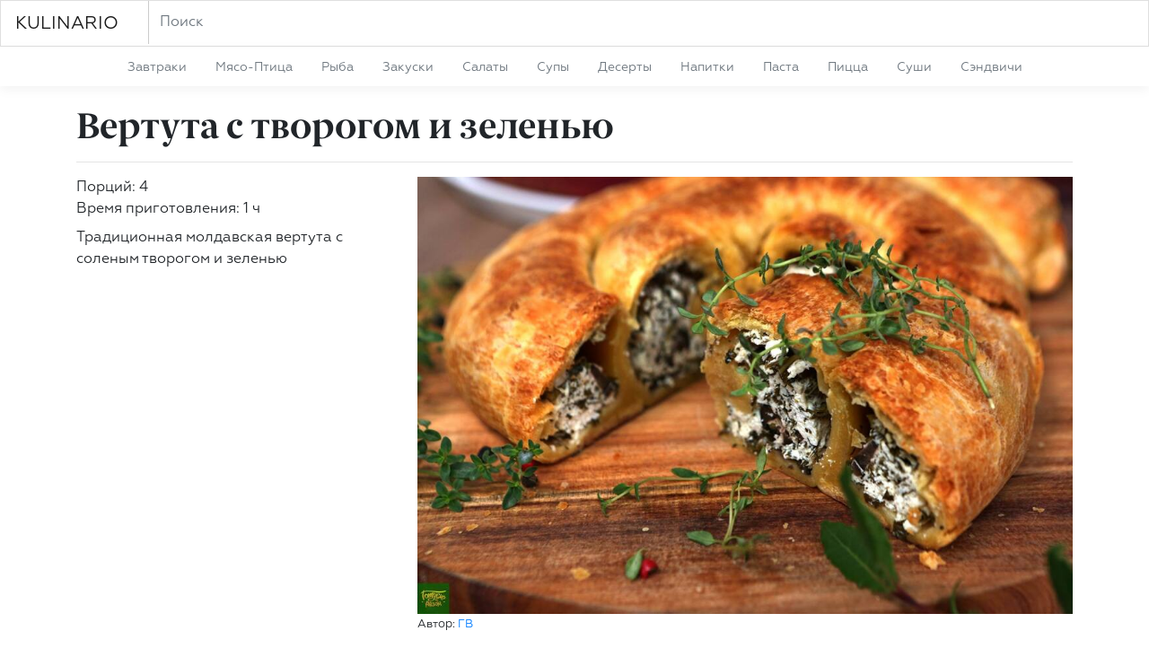

--- FILE ---
content_type: text/html
request_url: https://kulinario.me/r/2144
body_size: 9268
content:
<!DOCTYPE html>
<html lang='ru'>
<head>
<title>Вертута с творогом и зеленью рецепт - ГВ. Кулинарио</title>
<meta name="description" content="Традиционная молдавская вертута с соленым творогом и зеленью" />
<meta charset='utf-8'>
<meta content='width=device-width, initial-scale=1, shrink-to-fit=no' name='viewport'>
<meta content='ie=edge' http-equiv='x-ua-compatible'>
<meta content='website' property='og:type'>
<meta content='https://kulinario.me/r/2144' property='og:url'>
<meta content='Вертута с творогом и зеленью' property='og:title'>
<meta content='Традиционная молдавская вертута с соленым творогом и зеленью' property='og:description'>
<meta content='https://kulinario.me/images/2144.jpg' property='og:image'>
<link crossorigin='anonymous' href='https://stackpath.bootstrapcdn.com/bootstrap/4.4.1/css/bootstrap.min.css' integrity='sha384-Vkoo8x4CGsO3+Hhxv8T/Q5PaXtkKtu6ug5TOeNV6gBiFeWPGFN9MuhOf23Q9Ifjh' rel='stylesheet'>
<link as='font' crossorigin='anonymous' href='/fonts/09.woff' rel='preload' type='font/woff'>
<link as='font' crossorigin='anonymous' href='/fonts/Geometria.woff' rel='preload' type='font/woff'>
<link href='//google-analytics.com/' rel='dns-prefetch'>
<link href='https://kulinario.me/r/2144' rel='canonical'>
<link href='https://kulinario.me/r/2144' hreflang='x-default' rel='alternate'>
<link href='https://kulinario.me/r/2144' hreflang='ru' rel='alternate'>
<link href='https://kulinario.me/uk/r/2144' hreflang='uk' rel='alternate'>
<link href='https://kulinario.me/en/r/2144' hreflang='en' rel='alternate'>
<link rel="stylesheet" href="/assets/application-93f61e81b96223178999c5634db7c4a32d0479318bed8f1e6e6fddad0ddb8465.css" media="all" data-turbolinks-track="reload" />
<script src="/assets/application-20970e5bcbfa9dfe3b26f7a240b1df35688e7a7c8400f50ea2652067842b2dec.js" data-turbolinks-track="reload"></script>
<meta content='29859251dcde39c28a95224aab75f899' name='p:domain_verify'>
<!-- Google tag (gtag.js) -->
<script async src="https://www.googletagmanager.com/gtag/js?id=G-E6L224CBBJ"></script>
<script>
  window.dataLayer = window.dataLayer || [];
  function gtag(){dataLayer.push(arguments);}
  gtag('js', new Date());

  gtag('config', 'G-E6L224CBBJ');
</script>

<script type="text/javascript">
    (function(c,l,a,r,i,t,y){
        c[a]=c[a]||function(){(c[a].q=c[a].q||[]).push(arguments)};
        t=l.createElement(r);t.async=1;t.src="https://www.clarity.ms/tag/"+i;
        y=l.getElementsByTagName(r)[0];y.parentNode.insertBefore(t,y);
    })(window, document, "clarity", "script", "h2pnvcksoq");
</script>

<!-- Yandex.Metrika counter -->
<script type="text/javascript" >
   (function(m,e,t,r,i,k,a){m[i]=m[i]||function(){(m[i].a=m[i].a||[]).push(arguments)};
   m[i].l=1*new Date();k=e.createElement(t),a=e.getElementsByTagName(t)[0],k.async=1,k.src=r,a.parentNode.insertBefore(k,a)})
   (window, document, "script", "https://cdn.jsdelivr.net/npm/yandex-metrica-watch/tag.js", "ym");

   ym(41369029, "init", {
        clickmap:true,
        trackLinks:true,
        accurateTrackBounce:true,
        trackHash:true
   });
</script>
<noscript><div><img src="https://mc.yandex.ru/watch/41369029" style="position:absolute; left:-9999px;" alt="" /></div></noscript>
<!-- /Yandex.Metrika counter -->

</head>
<body class='recipes show'>
<nav class='navbar navbar-toggleable-md navbar-light bg-white'>
<a class='navbar-brand mb-0' href='/'>KULINARIO</a>
<form _lpchecked='1' action='/ru/s' class='form-inline search'>
<input class='form-control mr-2' name='q' placeholder='Поиск' type='text' value=''>
</form>
<div class='collapse navbar-collapse' id='navbarCollapse'>
<ul class='navbar-nav mr-auto'></ul>
<span class='navbar-text'><a class="what_to_cook" href="/рецепты/пасха">пасха</a></span>
</div>
</nav>
<div class='nav-scroller bg-white box-shadow'>
<nav class='nav nav-underline justify-content-md-center text-capitalize'>
<a class='nav-link' href='/рецепты/завтраки'>
завтраки
</a>
<a class='nav-link' href='/рецепты/мясо-птица'>
мясо-птица
</a>
<a class='nav-link' href='/рецепты/рыба'>
рыба
</a>
<a class='nav-link' href='/рецепты/закуски'>
закуски
</a>
<a class='nav-link' href='/рецепты/салаты'>
салаты
</a>
<a class='nav-link' href='/рецепты/супы'>
супы
</a>
<a class='nav-link' href='/рецепты/десерты'>
десерты
</a>
<a class='nav-link' href='/рецепты/напитки'>
напитки
</a>
<a class='nav-link' href='/рецепты/паста'>
паста
</a>
<a class='nav-link' href='/рецепты/пицца'>
пицца
</a>
<a class='nav-link' href='/рецепты/суши'>
суши
</a>
<a class='nav-link' href='/рецепты/сэндвичи'>
сэндвичи
</a>
</nav>
</div>
<div class='container mb-2'>
<div class='recipe' itemscope_='' itemtype_='https://schema.org/Recipe'>
<meta content='2018-09-09' itemprop='datePublished'>
<meta content='PT15M' itemprop='prepTime'>
<meta content='PT45M' itemprop='cookTime'>
<meta content='PT60M' itemprop='totalTime'>
<link href='https://kulinario.me/images/2144.jpg' itemprop='resultPhoto'>
<h1 itemprop='name'>Вертута с творогом и зеленью</h1>
<hr class='mb-3'>
<div class='row'>
<div class='col-md-8 order-md-2 mb-2'>
<img alt='Вертута с творогом и зеленью' itemprop='image' loading='lazy' onerror='this.src=&#39;/img/no_image.jpg&#39;' sizes='(min-width: 1200px) 730px' src='https://kulinario.me/images/2144.jpg' srcset='https://kulinario.me/images/1000/2144.jpg 1000w, https://kulinario.me/images/2144.jpg 2x' style='max-width: 100%; width: 100%;'>
<div class='small'>
Автор:
<span itemprop='author'><a href="/u/gv">ГВ</a></span>
</div>
</div>
<div class='col-md-4 order-md-1 mb-2'>
<div class='servings'>Порций: 4</div>
<div class='total_time'>Время приготовления: 1 ч</div>
<div class='description mt-2' itemprop='description'>
<p>Традиционная молдавская вертута с соленым творогом и зеленью</p>
</div>
</div>
</div>
<div class='row recipe-metadata' style='border-bottom: 1px solid #ccc; border-top: 2px solid #000; margin: 30px 0 30px; padding: 15px 0;'>
<div class='col-sm-6 col-lg-9 tags' style='padding-left: 0;'>
<a style="color: #e33d26;" href="/cuisine/moldovan-cuisine">молдавская кухня</a>
<a style="color: #e33d26;" href="/tag/%D0%B2%D1%8B%D0%BF%D0%B5%D1%87%D0%BA%D0%B0">выпечка</a>
<a style="color: #e33d26;" href="/tag/%D0%B2%D0%B5%D1%80%D1%82%D1%83%D1%82%D0%B0">вертута</a>
<a style="color: #e33d26;" href="/tag/%D1%82%D0%B2%D0%BE%D1%80%D0%BE%D0%B3">творог</a>
<a style="color: #e33d26;" href="/tag/%D0%B7%D0%B5%D0%BB%D0%B5%D0%BD%D1%8C">зелень</a>
<a style="color: #e33d26;" href="/tag/%D0%BC%D0%B0%D1%81%D0%BB%D0%B8%D0%BD%D1%8B">маслины</a>
<a style="color: #e33d26;" href="/tag/%D0%B2%D1%8B%D1%82%D1%8F%D0%B6%D0%BD%D0%BE%D0%B5-%D1%82%D0%B5%D1%81%D1%82%D0%BE">вытяжное тесто</a>
</div>
<div class='col-sm-6 col-lg-3' style='padding-right: 0;'>
<div class='float-right'>
Оценок: 39
<span class='rating'>
<span class='active'>☆</span>
<span class='active'>☆</span>
<span class='active'>☆</span>
<span class='active'>☆</span>
<span class='active'>☆</span>
</span>
</div>
</div>
</div>
<div class='row'>
<div class='col-md-12'>
<div class='ad' style='margin-bottom: 30px;'><script async src="//pagead2.googlesyndication.com/pagead/js/adsbygoogle.js"></script>
<!-- responsive -->
<ins class="adsbygoogle"
     style="display:block"
     data-ad-client="ca-pub-2579737183980573"
     data-ad-slot="9103698648"
     data-ad-format="auto"></ins>
<script>
(adsbygoogle = window.adsbygoogle || []).push({});
</script>
</div>
</div>
</div>
<div class='row'>
<div class='col-md-4 mb-2'>
<h4>Ингредиенты</h4>
<br>
<table class='table table-sm table-hover'>
<tr>
<td itemprop='recipeIngredient'>
<span class='name float-left'>жирный творог </span>
<span class='amount float-right'> 600 г
</span>
</td>
</tr>
<tr>
<td itemprop='recipeIngredient'>
<span class='name float-left'>сметана </span>
<span class='amount float-right'> 100 г
</span>
</td>
</tr>
<tr>
<td itemprop='recipeIngredient'>
<span class='name float-left'>зелень (базилик, петрушка, укроп и зеленый лук) </span>
<span class='amount float-right'> 100 г
</span>
</td>
</tr>
<tr>
<td itemprop='recipeIngredient'>
<span class='name float-left'>маслины (без косточек) </span>
<span class='amount float-right'> 160 г
</span>
</td>
</tr>
<tr>
<td itemprop='recipeIngredient'>
<span class='name float-left'>вытяжное тесто </span>
<span class='amount float-right'> 300 г
</span>
</td>
</tr>
<tr>
<td itemprop='recipeIngredient'>
<span class='name float-left'>растительное масло </span>
<span class='amount float-right'> 20 мл
</span>
</td>
</tr>
<tr>
<td itemprop='recipeIngredient'>
<span class='name float-left'>соль </span>
<span class='amount float-right'> по вкусу
</span>
</td>
</tr>
<tr>
<td itemprop='recipeIngredient'>
<span class='name float-left'>черный молотый перец </span>
<span class='amount float-right'> по вкусу</span>
</td>
</tr>
</table>
</div>
<div class='col-md-8 mb-2'>
<h4>Приготовление</h4>
<br>
<div style='false'>
<p>
<strong>Шаг 1</strong>
</p>
<p itemprop='recipeInstructions'>Приготовьте начинку. Перебейте блендером творог со сметаной до однородности. Добавьте измельченные маслины и зелень. Посолите, поперчите и перемешайте. 
</p>
<p>
<strong>Шаг 2</strong>
</p>
<p itemprop='recipeInstructions'>Немного раскатайте тесто, затем растяните его руками в прямоугольную форму. Распределите начинку по длинному краю теста и закрутите в 2-3 оборота. Лишнее тесто обрежьте, края подверните вовнутрь. Затем скрутите рулет «улиткой», переложите на противень, застеленный пергаментом, и смажьте растительным маслом.
</p>
<p>
<strong>Шаг 3</strong>
</p>
<p itemprop='recipeInstructions'>Выпекайте вертуту при температуре 175 градусов 45 минут. Подавайте к столу теплой. Приятного аппетита.</p>
</div>
</div>
</div>
</div>
<script type="application/ld+json">
{
  "@context": "https://schema.org",
  "@type": "Recipe",
  "name": "Вертута с творогом и зеленью",
  "author": {
    "@type": "Person",
    "name": "ГВ"
  },
  "image": "https://kulinario.me/images/2144.jpg",
  "description": "Традиционная молдавская вертута с соленым творогом и зеленью",
  "aggregateRating": {
    "@type": "AggregateRating",
    "ratingValue": "5.0",
    "ratingCount": "39",
    "bestRating": "5",
    "worstRating": "1"
  },
  "prepTime": "PT15M",
  "cookTime": "PT45M",
  "totalTime": "PT60M",
  "recipeYield": "",
  "recipeIngredient": ["жирный творог — 600 г\r", "сметана — 100 г\r", "зелень (базилик, петрушка, укроп и зеленый лук) — 100 г\r", "маслины (без косточек) — 160 г\r", "вытяжное тесто — 300 г\r", "растительное масло — 20 мл\r", "соль — по вкусу\r", "черный молотый перец — по вкусу"],
  "recipeInstructions": ["Приготовьте начинку. Перебейте блендером творог со сметаной до однородности. Добавьте измельченные маслины и зелень. Посолите, поперчите и перемешайте.", "Немного раскатайте тесто, затем растяните его руками в прямоугольную форму. Распределите начинку по длинному краю теста и закрутите в 2-3 оборота. Лишнее тесто обрежьте, края подверните вовнутрь. Затем скрутите рулет «улиткой», переложите на противень, застеленный пергаментом, и смажьте растительным маслом.", "Выпекайте вертуту при температуре 175 градусов 45 минут. Подавайте к столу теплой. Приятного аппетита."],
  "keywords": "выпечка, вертута, творог, зелень, маслины, вытяжное тесто",
  "recipeCuisine": "молдавская кухня",
  "video": "",
  "dateCreated": "2020-05-03 20:50:19 UTC",
  "dateModified": "2025-10-20 09:28:53 UTC",
  "datePublished": "2018-09-09",
  "recipeCategory": "рецепты"
}
</script>


</div>
<div class='album' style='background: rgb(242, 243, 239);'>
<div class='container'>
<div class='row'>
<div class='col-md-12'>
<br>
<div class='row row-cols-2 row-cols-md-4'>
<div class='col p-2'>
<div class='card h-100'>
<a href='/r/2587'>
<img alt='Шоколадные блины из творога' class='card-img-top' loading='lazy' onerror='this.src=&#39;/img/no_image.jpg&#39;' src='https://kulinario.me/images/300/2587.jpg' style='width: 100%;'>
<!-- ".center-cropped{style: \"background-image: url('#{recipe_image(r)}');\"}" -->
</a>
<div class='card-body'>
<h4 class='card-title' style='font-family: &quot;Roboto&quot;, &quot;Helvetica Neue&quot;, Helvetica, Arial, sans-serif; font-size: 14px; font-weight: 800;'>
<a href='/r/2587'>Шоколадные блины из творога</a>
</h4>
<p class='card-text small'>
ГВ
</p>
<span style='position: absolute; bottom: 0; font-size: 80%; color: var(--secondary);'>
30 мин
</span>
</div>
</div>
</div>
<style>
  .center-cropped {
    display: inline-block;
    width: 100%;
    height: 178px;
    background-position: center center;
    background-repeat: no-repeat;
  }
</style>
<div class='col p-2'>
<div class='card h-100'>
<a href='/r/2439'>
<img alt='Пирожки с творогом и изюмом' class='card-img-top' loading='lazy' onerror='this.src=&#39;/img/no_image.jpg&#39;' src='https://kulinario.me/images/300/2439.jpg' style='width: 100%;'>
<!-- ".center-cropped{style: \"background-image: url('#{recipe_image(r)}');\"}" -->
</a>
<div class='card-body'>
<h4 class='card-title' style='font-family: &quot;Roboto&quot;, &quot;Helvetica Neue&quot;, Helvetica, Arial, sans-serif; font-size: 14px; font-weight: 800;'>
<a href='/r/2439'>Пирожки с творогом и изюмом</a>
</h4>
<p class='card-text small'>
ГВ
</p>
<span style='position: absolute; bottom: 0; font-size: 80%; color: var(--secondary);'>
1 ч
</span>
</div>
</div>
</div>
<style>
  .center-cropped {
    display: inline-block;
    width: 100%;
    height: 178px;
    background-position: center center;
    background-repeat: no-repeat;
  }
</style>
<div class='col p-2'>
<div class='card h-100'>
<a href='/r/1927'>
<img alt='Трубочки с творогом' class='card-img-top' loading='lazy' onerror='this.src=&#39;/img/no_image.jpg&#39;' src='https://kulinario.me/images/300/1927.jpg' style='width: 100%;'>
<!-- ".center-cropped{style: \"background-image: url('#{recipe_image(r)}');\"}" -->
</a>
<div class='card-body'>
<h4 class='card-title' style='font-family: &quot;Roboto&quot;, &quot;Helvetica Neue&quot;, Helvetica, Arial, sans-serif; font-size: 14px; font-weight: 800;'>
<a href='/r/1927'>Трубочки с творогом</a>
</h4>
<p class='card-text small'>
ГВ
</p>
<span style='position: absolute; bottom: 0; font-size: 80%; color: var(--secondary);'>
40 мин
</span>
</div>
</div>
</div>
<style>
  .center-cropped {
    display: inline-block;
    width: 100%;
    height: 178px;
    background-position: center center;
    background-repeat: no-repeat;
  }
</style>
<div class='col p-2'>
<div class='card h-100'>
<a href='/r/1888'>
<img alt='Блины с творогом и вишней в портвейне' class='card-img-top' loading='lazy' onerror='this.src=&#39;/img/no_image.jpg&#39;' src='https://kulinario.me/images/300/1888.jpg' style='width: 100%;'>
<!-- ".center-cropped{style: \"background-image: url('#{recipe_image(r)}');\"}" -->
</a>
<div class='card-body'>
<h4 class='card-title' style='font-family: &quot;Roboto&quot;, &quot;Helvetica Neue&quot;, Helvetica, Arial, sans-serif; font-size: 14px; font-weight: 800;'>
<a href='/r/1888'>Блины с творогом и вишней в портвейне</a>
</h4>
<p class='card-text small'>
ГВ
</p>
<span style='position: absolute; bottom: 0; font-size: 80%; color: var(--secondary);'>
35 мин
</span>
</div>
</div>
</div>
<style>
  .center-cropped {
    display: inline-block;
    width: 100%;
    height: 178px;
    background-position: center center;
    background-repeat: no-repeat;
  }
</style>
<div class='col p-2'>
<div class='card h-100'>
<a href='/r/1571'>
<img alt='Баница из лаваша с творогом, сыром и зеленью' class='card-img-top' loading='lazy' onerror='this.src=&#39;/img/no_image.jpg&#39;' src='https://kulinario.me/images/300/1571-1.jpg' style='width: 100%;'>
<!-- ".center-cropped{style: \"background-image: url('#{recipe_image(r)}');\"}" -->
</a>
<div class='card-body'>
<h4 class='card-title' style='font-family: &quot;Roboto&quot;, &quot;Helvetica Neue&quot;, Helvetica, Arial, sans-serif; font-size: 14px; font-weight: 800;'>
<a href='/r/1571'>Баница из лаваша с творогом, сыром и зеленью</a>
</h4>
<p class='card-text small'>
ГВ
</p>
<span style='position: absolute; bottom: 0; font-size: 80%; color: var(--secondary);'>
45 мин
</span>
</div>
</div>
</div>
<style>
  .center-cropped {
    display: inline-block;
    width: 100%;
    height: 178px;
    background-position: center center;
    background-repeat: no-repeat;
  }
</style>
<div class='col p-2'>
<div class='card h-100'>
<a href='/r/1331'>
<img alt='Красные блины с творогом и орехами' class='card-img-top' loading='lazy' onerror='this.src=&#39;/img/no_image.jpg&#39;' src='https://kulinario.me/images/300/dashamalahova/844-krasnye-bliny-s-tvorogom-i-orehami.jpg' style='width: 100%;'>
<!-- ".center-cropped{style: \"background-image: url('#{recipe_image(r)}');\"}" -->
</a>
<div class='card-body'>
<h4 class='card-title' style='font-family: &quot;Roboto&quot;, &quot;Helvetica Neue&quot;, Helvetica, Arial, sans-serif; font-size: 14px; font-weight: 800;'>
<a href='/r/1331'>Красные блины с творогом и орехами</a>
</h4>
<p class='card-text small'>
Даша Малахова
</p>
</div>
</div>
</div>
<style>
  .center-cropped {
    display: inline-block;
    width: 100%;
    height: 178px;
    background-position: center center;
    background-repeat: no-repeat;
  }
</style>
<div class='col p-2'>
<div class='card h-100'>
<a href='/r/846'>
<img alt='Сладкая лазанья из блинов с творогом' class='card-img-top' loading='lazy' onerror='this.src=&#39;/img/no_image.jpg&#39;' src='https://kulinario.me/images/300/dashamalahova/611-sladkaya-lazanya-s-tvorogom.jpg' style='width: 100%;'>
<!-- ".center-cropped{style: \"background-image: url('#{recipe_image(r)}');\"}" -->
</a>
<div class='card-body'>
<h4 class='card-title' style='font-family: &quot;Roboto&quot;, &quot;Helvetica Neue&quot;, Helvetica, Arial, sans-serif; font-size: 14px; font-weight: 800;'>
<a href='/r/846'>Сладкая лазанья из блинов с творогом</a>
</h4>
<p class='card-text small'>
Даша Малахова
</p>
<span style='position: absolute; bottom: 0; font-size: 80%; color: var(--secondary);'>
40 мин
</span>
</div>
</div>
</div>
<style>
  .center-cropped {
    display: inline-block;
    width: 100%;
    height: 178px;
    background-position: center center;
    background-repeat: no-repeat;
  }
</style>

</div>
<br>
</div>
</div>
</div>
</div>

<div class='categories'>
<div class='container mt-0'>
<div class='row'>
<div class='col-md-3'>
<div class='small text-capitalize'>
<a href='/рецепты/антипохмельный-суп'>
антипохмельный-суп
<span class='badge'>6</span>
</a>
</div>
<div class='small text-capitalize'>
<a href='/рецепты/баранина'>
баранина
<span class='badge'>33</span>
</a>
</div>
<div class='small text-capitalize'>
<a href='/рецепты/безалкогольный коктейль'>
безалкогольный коктейль
<span class='badge'>11</span>
</a>
</div>
<div class='small text-capitalize'>
<a href='/рецепты/бекон'>
бекон
<span class='badge'>96</span>
</a>
</div>
<div class='small text-capitalize'>
<a href='/рецепты/блины'>
блины
<span class='badge'>52</span>
</a>
</div>
<div class='small text-capitalize'>
<a href='/рецепты/борщ'>
борщ
<span class='badge'>8</span>
</a>
</div>
<div class='small text-capitalize'>
<a href='/рецепты/брускетта'>
брускетта
<span class='badge'>10</span>
</a>
</div>
<div class='small text-capitalize'>
<a href='/рецепты/буженина'>
буженина
<span class='badge'>8</span>
</a>
</div>
<div class='small text-capitalize'>
<a href='/рецепты/булочки'>
булочки
<span class='badge'>21</span>
</a>
</div>
<div class='small text-capitalize'>
<a href='/рецепты/бургеры'>
бургеры
<span class='badge'>10</span>
</a>
</div>
<div class='small text-capitalize'>
<a href='/рецепты/бутерброд'>
бутерброд
<span class='badge'>26</span>
</a>
</div>
<div class='small text-capitalize'>
<a href='/рецепты/вареники'>
вареники
<span class='badge'>24</span>
</a>
</div>
<div class='small text-capitalize'>
<a href='/рецепты/варенье'>
варенье
<span class='badge'>31</span>
</a>
</div>
<div class='small text-capitalize'>
<a href='/рецепты/винегрет'>
винегрет
<span class='badge'>4</span>
</a>
</div>
<div class='small text-capitalize'>
<a href='/рецепты/вино'>
вино
<span class='badge'>71</span>
</a>
</div>
<div class='small text-capitalize'>
<a href='/рецепты/выпечка'>
выпечка
<span class='badge'>341</span>
</a>
</div>
<div class='small text-capitalize'>
<a href='/рецепты/галеты'>
галеты
<span class='badge'>8</span>
</a>
</div>
<div class='small text-capitalize'>
<a href='/рецепты/галушки'>
галушки
<span class='badge'>7</span>
</a>
</div>
<div class='small text-capitalize'>
<a href='/рецепты/гаспачо'>
гаспачо
<span class='badge'>4</span>
</a>
</div>
<div class='small text-capitalize'>
<a href='/рецепты/глинтвейн'>
глинтвейн
<span class='badge'>7</span>
</a>
</div>
<div class='small text-capitalize'>
<a href='/рецепты/говядина'>
говядина
<span class='badge'>130</span>
</a>
</div>
<div class='small text-capitalize'>
<a href='/рецепты/голубцы'>
голубцы
<span class='badge'>6</span>
</a>
</div>
<div class='small text-capitalize'>
<a href='/рецепты/горячий шоколад'>
горячий шоколад
<span class='badge'>8</span>
</a>
</div>
<div class='small text-capitalize'>
<a href='/рецепты/гранита'>
гранита
<span class='badge'>3</span>
</a>
</div>
<div class='small text-capitalize'>
<a href='/рецепты/гранола'>
гранола
<span class='badge'>5</span>
</a>
</div>
<div class='small text-capitalize'>
<a href='/рецепты/гренки'>
гренки
<span class='badge'>15</span>
</a>
</div>
<div class='small text-capitalize'>
<a href='/рецепты/грибной-суп'>
грибной-суп
<span class='badge'>13</span>
</a>
</div>
<div class='small text-capitalize'>
<a href='/рецепты/гриль'>
гриль
<span class='badge'>55</span>
</a>
</div>
<div class='small text-capitalize'>
<a href='/рецепты/гриссини'>
гриссини
<span class='badge'>4</span>
</a>
</div>
<div class='small text-capitalize'>
<a href='/рецепты/грог'>
грог
<span class='badge'>2</span>
</a>
</div>
<div class='small text-capitalize'>
<a href='/рецепты/дорада'>
дорада
<span class='badge'>2</span>
</a>
</div>
<div class='small text-capitalize'>
<a href='/рецепты/драники'>
драники
<span class='badge'>4</span>
</a>
</div>
<div class='small text-capitalize'>
<a href='/рецепты/желе'>
желе
<span class='badge'>14</span>
</a>
</div>
<div class='small text-capitalize'>
<a href='/рецепты/запеканки'>
запеканки
<span class='badge'>55</span>
</a>
</div>
<div class='small text-capitalize'>
<a href='/рецепты/икра'>
икра
<span class='badge'>21</span>
</a>
</div>
<div class='small text-capitalize'>
<a href='/рецепты/индейка'>
индейка
<span class='badge'>47</span>
</a>
</div>
<div class='small text-capitalize'>
<a href='/рецепты/йогуртовый-суп'>
йогуртовый-суп
<span class='badge'>4</span>
</a>
</div>
<div class='small text-capitalize'>
<a href='/рецепты/кальцоне'>
кальцоне
<span class='badge'>2</span>
</a>
</div>
<div class='small text-capitalize'>
<a href='/рецепты/капкейки'>
капкейки
<span class='badge'>4</span>
</a>
</div>
<div class='small text-capitalize'>
<a href='/рецепты/карбонара'>
карбонара
<span class='badge'>5</span>
</a>
</div>
<div class='small text-capitalize'>
<a href='/рецепты/карпаччо'>
карпаччо
<span class='badge'>5</span>
</a>
</div>
<div class='small text-capitalize'>
<a href='/рецепты/карри'>
карри
<span class='badge'>17</span>
</a>
</div>
<div class='small text-capitalize'>
<a href='/рецепты/картофель'>
картофель
<span class='badge'>112</span>
</a>
</div>
</div>
<div class='col-md-3'>
<div class='small text-capitalize'>
<a href='/рецепты/картофельный салат'>
картофельный салат
<span class='badge'>9</span>
</a>
</div>
<div class='small text-capitalize'>
<a href='/рецепты/каши'>
каши
<span class='badge'>58</span>
</a>
</div>
<div class='small text-capitalize'>
<a href='/рецепты/кексы'>
кексы
<span class='badge'>28</span>
</a>
</div>
<div class='small text-capitalize'>
<a href='/рецепты/кисель'>
кисель
<span class='badge'>3</span>
</a>
</div>
<div class='small text-capitalize'>
<a href='/рецепты/киш'>
киш
<span class='badge'>16</span>
</a>
</div>
<div class='small text-capitalize'>
<a href='/рецепты/клафути'>
клафути
<span class='badge'>3</span>
</a>
</div>
<div class='small text-capitalize'>
<a href='/рецепты/клёцки'>
клёцки
<span class='badge'>5</span>
</a>
</div>
<div class='small text-capitalize'>
<a href='/рецепты/коктейль'>
коктейль
<span class='badge'>42</span>
</a>
</div>
<div class='small text-capitalize'>
<a href='/рецепты/конкильони'>
конкильони
<span class='badge'>5</span>
</a>
</div>
<div class='small text-capitalize'>
<a href='/рецепты/конфеты'>
конфеты
<span class='badge'>9</span>
</a>
</div>
<div class='small text-capitalize'>
<a href='/рецепты/котлеты'>
котлеты
<span class='badge'>22</span>
</a>
</div>
<div class='small text-capitalize'>
<a href='/рецепты/кофе'>
кофе
<span class='badge'>15</span>
</a>
</div>
<div class='small text-capitalize'>
<a href='/рецепты/крабовые-палочки'>
крабовые-палочки
<span class='badge'>24</span>
</a>
</div>
<div class='small text-capitalize'>
<a href='/рецепты/крамбл'>
крамбл
<span class='badge'>6</span>
</a>
</div>
<div class='small text-capitalize'>
<a href='/рецепты/крем-брюле'>
крем-брюле
<span class='badge'>3</span>
</a>
</div>
<div class='small text-capitalize'>
<a href='/рецепты/крем-суп'>
крем-суп
<span class='badge'>32</span>
</a>
</div>
<div class='small text-capitalize'>
<a href='/рецепты/крок-мадам'>
крок-мадам
<span class='badge'>2</span>
</a>
</div>
<div class='small text-capitalize'>
<a href='/рецепты/кролик'>
кролик
<span class='badge'>15</span>
</a>
</div>
<div class='small text-capitalize'>
<a href='/рецепты/курица'>
курица
<span class='badge'>230</span>
</a>
</div>
<div class='small text-capitalize'>
<a href='/рецепты/лазанья'>
лазанья
<span class='badge'>12</span>
</a>
</div>
<div class='small text-capitalize'>
<a href='/рецепты/лапша'>
лапша
<span class='badge'>20</span>
</a>
</div>
<div class='small text-capitalize'>
<a href='/рецепты/латте'>
латте
<span class='badge'>9</span>
</a>
</div>
<div class='small text-capitalize'>
<a href='/рецепты/ленивые вареники'>
ленивые вареники
<span class='badge'>5</span>
</a>
</div>
<div class='small text-capitalize'>
<a href='/рецепты/макароны'>
макароны
<span class='badge'>38</span>
</a>
</div>
<div class='small text-capitalize'>
<a href='/рецепты/маргарита'>
маргарита
<span class='badge'>5</span>
</a>
</div>
<div class='small text-capitalize'>
<a href='/рецепты/масленица'>
масленица
<span class='badge'>77</span>
</a>
</div>
<div class='small text-capitalize'>
<a href='/рецепты/масло'>
масло
<span class='badge'>65</span>
</a>
</div>
<div class='small text-capitalize'>
<a href='/рецепты/матча'>
матча
<span class='badge'>8</span>
</a>
</div>
<div class='small text-capitalize'>
<a href='/рецепты/маффины'>
маффины
<span class='badge'>19</span>
</a>
</div>
<div class='small text-capitalize'>
<a href='/рецепты/мимоза'>
мимоза
<span class='badge'>4</span>
</a>
</div>
<div class='small text-capitalize'>
<a href='/рецепты/минестроне'>
минестроне
<span class='badge'>5</span>
</a>
</div>
<div class='small text-capitalize'>
<a href='/рецепты/молочный-суп'>
молочный-суп
<span class='badge'>3</span>
</a>
</div>
<div class='small text-capitalize'>
<a href='/рецепты/мороженое'>
мороженое
<span class='badge'>41</span>
</a>
</div>
<div class='small text-capitalize'>
<a href='/рецепты/мохито'>
мохито
<span class='badge'>2</span>
</a>
</div>
<div class='small text-capitalize'>
<a href='/рецепты/нисуаз'>
нисуаз
<span class='badge'>2</span>
</a>
</div>
<div class='small text-capitalize'>
<a href='/рецепты/новый-год'>
новый-год
<span class='badge'>86</span>
</a>
</div>
<div class='small text-capitalize'>
<a href='/рецепты/ньокки'>
ньокки
<span class='badge'>7</span>
</a>
</div>
<div class='small text-capitalize'>
<a href='/рецепты/овощной-суп'>
овощной-суп
<span class='badge'>12</span>
</a>
</div>
<div class='small text-capitalize'>
<a href='/рецепты/овсянка'>
овсянка
<span class='badge'>13</span>
</a>
</div>
<div class='small text-capitalize'>
<a href='/рецепты/окрошка'>
окрошка
<span class='badge'>6</span>
</a>
</div>
<div class='small text-capitalize'>
<a href='/рецепты/октоберфест'>
октоберфест
<span class='badge'>19</span>
</a>
</div>
<div class='small text-capitalize'>
<a href='/рецепты/окунь'>
окунь
<span class='badge'>7</span>
</a>
</div>
<div class='small text-capitalize'>
<a href='/рецепты/оладьи'>
оладьи
<span class='badge'>32</span>
</a>
</div>
</div>
<div class='col-md-3'>
<div class='small text-capitalize'>
<a href='/рецепты/оливье'>
оливье
<span class='badge'>26</span>
</a>
</div>
<div class='small text-capitalize'>
<a href='/рецепты/омлет'>
омлет
<span class='badge'>37</span>
</a>
</div>
<div class='small text-capitalize'>
<a href='/рецепты/панакота'>
панакота
<span class='badge'>3</span>
</a>
</div>
<div class='small text-capitalize'>
<a href='/рецепты/панкейки'>
панкейки
<span class='badge'>5</span>
</a>
</div>
<div class='small text-capitalize'>
<a href='/рецепты/пахлава'>
пахлава
<span class='badge'>2</span>
</a>
</div>
<div class='small text-capitalize'>
<a href='/рецепты/паштет'>
паштет
<span class='badge'>10</span>
</a>
</div>
<div class='small text-capitalize'>
<a href='/рецепты/пельмени'>
пельмени
<span class='badge'>15</span>
</a>
</div>
<div class='small text-capitalize'>
<a href='/рецепты/песто'>
песто
<span class='badge'>13</span>
</a>
</div>
<div class='small text-capitalize'>
<a href='/рецепты/печенье'>
печенье
<span class='badge'>104</span>
</a>
</div>
<div class='small text-capitalize'>
<a href='/рецепты/пивной-суп'>
пивной-суп
<span class='badge'>4</span>
</a>
</div>
<div class='small text-capitalize'>
<a href='/рецепты/пикник'>
пикник
<span class='badge'>33</span>
</a>
</div>
<div class='small text-capitalize'>
<a href='/рецепты/пироги'>
пироги
<span class='badge'>139</span>
</a>
</div>
<div class='small text-capitalize'>
<a href='/рецепты/пирожки'>
пирожки
<span class='badge'>28</span>
</a>
</div>
<div class='small text-capitalize'>
<a href='/рецепты/пирожное'>
пирожное
<span class='badge'>12</span>
</a>
</div>
<div class='small text-capitalize'>
<a href='/рецепты/плов'>
плов
<span class='badge'>8</span>
</a>
</div>
<div class='small text-capitalize'>
<a href='/рецепты/пляцок'>
пляцок
<span class='badge'>3</span>
</a>
</div>
<div class='small text-capitalize'>
<a href='/рецепты/пончики'>
пончики
<span class='badge'>6</span>
</a>
</div>
<div class='small text-capitalize'>
<a href='/рецепты/пост'>
пост
<span class='badge'>26</span>
</a>
</div>
<div class='small text-capitalize'>
<a href='/рецепты/пудинг'>
пудинг
<span class='badge'>20</span>
</a>
</div>
<div class='small text-capitalize'>
<a href='/рецепты/рассольник'>
рассольник
<span class='badge'>3</span>
</a>
</div>
<div class='small text-capitalize'>
<a href='/рецепты/рождество'>
рождество
<span class='badge'>40</span>
</a>
</div>
<div class='small text-capitalize'>
<a href='/рецепты/роллы'>
роллы
<span class='badge'>20</span>
</a>
</div>
<div class='small text-capitalize'>
<a href='/рецепты/рулеты'>
рулеты
<span class='badge'>26</span>
</a>
</div>
<div class='small text-capitalize'>
<a href='/рецепты/рыбный-суп'>
рыбный-суп
<span class='badge'>18</span>
</a>
</div>
<div class='small text-capitalize'>
<a href='/рецепты/сабайон'>
сабайон
<span class='badge'>3</span>
</a>
</div>
<div class='small text-capitalize'>
<a href='/рецепты/сангрия'>
сангрия
<span class='badge'>3</span>
</a>
</div>
<div class='small text-capitalize'>
<a href='/рецепты/сардины'>
сардины
<span class='badge'>6</span>
</a>
</div>
<div class='small text-capitalize'>
<a href='/рецепты/свинина'>
свинина
<span class='badge'>267</span>
</a>
</div>
<div class='small text-capitalize'>
<a href='/рецепты/сельдь'>
сельдь
<span class='badge'>73</span>
</a>
</div>
<div class='small text-capitalize'>
<a href='/рецепты/семга'>
семга
<span class='badge'>62</span>
</a>
</div>
<div class='small text-capitalize'>
<a href='/рецепты/семифредо'>
семифредо
<span class='badge'>2</span>
</a>
</div>
<div class='small text-capitalize'>
<a href='/рецепты/сибас'>
сибас
<span class='badge'>2</span>
</a>
</div>
<div class='small text-capitalize'>
<a href='/рецепты/сироп'>
сироп
<span class='badge'>17</span>
</a>
</div>
<div class='small text-capitalize'>
<a href='/рецепты/скумбрия'>
скумбрия
<span class='badge'>7</span>
</a>
</div>
<div class='small text-capitalize'>
<a href='/рецепты/сливочный-суп'>
сливочный-суп
<span class='badge'>10</span>
</a>
</div>
<div class='small text-capitalize'>
<a href='/рецепты/слойки'>
слойки
<span class='badge'>6</span>
</a>
</div>
<div class='small text-capitalize'>
<a href='/рецепты/сморреброд'>
сморреброд
<span class='badge'>2</span>
</a>
</div>
<div class='small text-capitalize'>
<a href='/рецепты/смузи'>
смузи
<span class='badge'>24</span>
</a>
</div>
<div class='small text-capitalize'>
<a href='/рецепты/сом'>
сом
<span class='badge'>6</span>
</a>
</div>
<div class='small text-capitalize'>
<a href='/рецепты/сорбет'>
сорбет
<span class='badge'>4</span>
</a>
</div>
<div class='small text-capitalize'>
<a href='/рецепты/спагетти'>
спагетти
<span class='badge'>23</span>
</a>
</div>
<div class='small text-capitalize'>
<a href='/рецепты/стейки'>
стейки
<span class='badge'>21</span>
</a>
</div>
<div class='small text-capitalize'>
<a href='/рецепты/субпродукты'>
субпродукты
<span class='badge'>135</span>
</a>
</div>
</div>
<div class='col-md-3'>
<div class='small text-capitalize'>
<a href='/рецепты/судак'>
судак
<span class='badge'>9</span>
</a>
</div>
<div class='small text-capitalize'>
<a href='/рецепты/суп-пюре'>
суп-пюре
<span class='badge'>23</span>
</a>
</div>
<div class='small text-capitalize'>
<a href='/рецепты/сырники'>
сырники
<span class='badge'>17</span>
</a>
</div>
<div class='small text-capitalize'>
<a href='/рецепты/творожная-запеканка'>
творожная-запеканка
<span class='badge'>8</span>
</a>
</div>
<div class='small text-capitalize'>
<a href='/рецепты/телятина'>
телятина
<span class='badge'>18</span>
</a>
</div>
<div class='small text-capitalize'>
<a href='/рецепты/теплый-салат'>
теплый-салат
<span class='badge'>22</span>
</a>
</div>
<div class='small text-capitalize'>
<a href='/рецепты/тефтели'>
тефтели
<span class='badge'>7</span>
</a>
</div>
<div class='small text-capitalize'>
<a href='/рецепты/тирамису'>
тирамису
<span class='badge'>6</span>
</a>
</div>
<div class='small text-capitalize'>
<a href='/рецепты/томатный-суп'>
томатный-суп
<span class='badge'>13</span>
</a>
</div>
<div class='small text-capitalize'>
<a href='/рецепты/торт'>
торт
<span class='badge'>34</span>
</a>
</div>
<div class='small text-capitalize'>
<a href='/рецепты/тосканский-суп'>
тосканский-суп
<span class='badge'>4</span>
</a>
</div>
<div class='small text-capitalize'>
<a href='/рецепты/тосты'>
тосты
<span class='badge'>30</span>
</a>
</div>
<div class='small text-capitalize'>
<a href='/рецепты/треска'>
треска
<span class='badge'>7</span>
</a>
</div>
<div class='small text-capitalize'>
<a href='/рецепты/тунец'>
тунец
<span class='badge'>11</span>
</a>
</div>
<div class='small text-capitalize'>
<a href='/рецепты/тыква'>
тыква
<span class='badge'>68</span>
</a>
</div>
<div class='small text-capitalize'>
<a href='/рецепты/тыквенный-суп'>
тыквенный-суп
<span class='badge'>11</span>
</a>
</div>
<div class='small text-capitalize'>
<a href='/рецепты/тюлька'>
тюлька
<span class='badge'>3</span>
</a>
</div>
<div class='small text-capitalize'>
<a href='/рецепты/угорь'>
угорь
<span class='badge'>3</span>
</a>
</div>
<div class='small text-capitalize'>
<a href='/рецепты/утка'>
утка
<span class='badge'>16</span>
</a>
</div>
<div class='small text-capitalize'>
<a href='/рецепты/фаршированные-яйца'>
фаршированные-яйца
<span class='badge'>6</span>
</a>
</div>
<div class='small text-capitalize'>
<a href='/рецепты/фета'>
фета
<span class='badge'>52</span>
</a>
</div>
<div class='small text-capitalize'>
<a href='/рецепты/фокачча'>
фокачча
<span class='badge'>5</span>
</a>
</div>
<div class='small text-capitalize'>
<a href='/рецепты/фондан'>
фондан
<span class='badge'>4</span>
</a>
</div>
<div class='small text-capitalize'>
<a href='/рецепты/форель'>
форель
<span class='badge'>4</span>
</a>
</div>
<div class='small text-capitalize'>
<a href='/рецепты/форшмак'>
форшмак
<span class='badge'>6</span>
</a>
</div>
<div class='small text-capitalize'>
<a href='/рецепты/фрикадельки'>
фрикадельки
<span class='badge'>17</span>
</a>
</div>
<div class='small text-capitalize'>
<a href='/рецепты/фруктовый салат'>
фруктовый салат
<span class='badge'>5</span>
</a>
</div>
<div class='small text-capitalize'>
<a href='/рецепты/фузилли'>
фузилли
<span class='badge'>4</span>
</a>
</div>
<div class='small text-capitalize'>
<a href='/рецепты/хек'>
хек
<span class='badge'>4</span>
</a>
</div>
<div class='small text-capitalize'>
<a href='/рецепты/хлеб'>
хлеб
<span class='badge'>72</span>
</a>
</div>
<div class='small text-capitalize'>
<a href='/рецепты/хумус'>
хумус
<span class='badge'>8</span>
</a>
</div>
<div class='small text-capitalize'>
<a href='/рецепты/цезарь'>
цезарь
<span class='badge'>2</span>
</a>
</div>
<div class='small text-capitalize'>
<a href='/рецепты/чай'>
чай
<span class='badge'>51</span>
</a>
</div>
<div class='small text-capitalize'>
<a href='/рецепты/чаудер'>
чаудер
<span class='badge'>2</span>
</a>
</div>
<div class='small text-capitalize'>
<a href='/рецепты/чизкейк'>
чизкейк
<span class='badge'>15</span>
</a>
</div>
<div class='small text-capitalize'>
<a href='/рецепты/шарлотка'>
шарлотка
<span class='badge'>2</span>
</a>
</div>
<div class='small text-capitalize'>
<a href='/рецепты/шашлык'>
шашлык
<span class='badge'>15</span>
</a>
</div>
<div class='small text-capitalize'>
<a href='/рецепты/штрудель'>
штрудель
<span class='badge'>10</span>
</a>
</div>
<div class='small text-capitalize'>
<a href='/рецепты/шуба'>
шуба
<span class='badge'>11</span>
</a>
</div>
<div class='small text-capitalize'>
<a href='/рецепты/шурпа'>
шурпа
<span class='badge'>2</span>
</a>
</div>
<div class='small text-capitalize'>
<a href='/рецепты/щи'>
щи
<span class='badge'>2</span>
</a>
</div>
<div class='small text-capitalize'>
<a href='/рецепты/яичница'>
яичница
<span class='badge'>19</span>
</a>
</div>
</div>
</div>
</div>
</div>
<style>
  .categories {
    background: #e6e7e3;
    padding: 20px 0; }
    .categories a {
      color: #7f7f7f; }
      .categories a:hover {
        color: #7f7f7f;
        text-decoration: none; }
</style>

<footer class='text-center' style='background: #1e1e1e; color: white; padding: 20px;'>
<span>© Kulinario.me 2026</span>
<br>
<a class="text-white" href="/uk/r/2144">Укр</a>
<a class="text-white" href="/en/r/2144">Eng</a>
<a class="text-white" href="/de/r/2144">Deu</a>
<a class="text-white" href="/pl/r/2144">Pol</a>
</footer>
<!-- jQuery first, then Tether, then Bootstrap JS. -->
<script crossorigin='anonymous' integrity='sha384-J6qa4849blE2+poT4WnyKhv5vZF5SrPo0iEjwBvKU7imGFAV0wwj1yYfoRSJoZ+n' src='https://code.jquery.com/jquery-3.4.1.slim.min.js'></script>
<script crossorigin='anonymous' integrity='sha256-4lietOiwRDBKx1goZZbRiwB06L+/bPYEGDIKZt82bgg=' src='https://cdnjs.cloudflare.com/ajax/libs/tether/1.4.7/js/tether.min.js'></script>
<script crossorigin='anonymous' integrity='sha384-Q6E9RHvbIyZFJoft+2mJbHaEWldlvI9IOYy5n3zV9zzTtmI3UksdQRVvoxMfooAo' src='https://cdn.jsdelivr.net/npm/popper.js@1.16.0/dist/umd/popper.min.js'></script>
<script crossorigin='anonymous' integrity='sha384-wfSDF2E50Y2D1uUdj0O3uMBJnjuUD4Ih7YwaYd1iqfktj0Uod8GCExl3Og8ifwB6' src='https://stackpath.bootstrapcdn.com/bootstrap/4.4.1/js/bootstrap.min.js'></script>
</body>
</html>
<script>
  $(window).scroll(function() {
    if ($(this).scrollTop()>0) {
      $('form.search').hide();
    }
    else {
      $('form.search').show();
    }
  });
</script>


--- FILE ---
content_type: text/html; charset=utf-8
request_url: https://www.google.com/recaptcha/api2/aframe
body_size: 268
content:
<!DOCTYPE HTML><html><head><meta http-equiv="content-type" content="text/html; charset=UTF-8"></head><body><script nonce="zrZXEumle-4y2B6JVsQ3NQ">/** Anti-fraud and anti-abuse applications only. See google.com/recaptcha */ try{var clients={'sodar':'https://pagead2.googlesyndication.com/pagead/sodar?'};window.addEventListener("message",function(a){try{if(a.source===window.parent){var b=JSON.parse(a.data);var c=clients[b['id']];if(c){var d=document.createElement('img');d.src=c+b['params']+'&rc='+(localStorage.getItem("rc::a")?sessionStorage.getItem("rc::b"):"");window.document.body.appendChild(d);sessionStorage.setItem("rc::e",parseInt(sessionStorage.getItem("rc::e")||0)+1);localStorage.setItem("rc::h",'1768992107911');}}}catch(b){}});window.parent.postMessage("_grecaptcha_ready", "*");}catch(b){}</script></body></html>

--- FILE ---
content_type: text/css
request_url: https://kulinario.me/assets/application-93f61e81b96223178999c5634db7c4a32d0479318bed8f1e6e6fddad0ddb8465.css
body_size: 2736
content:
body{font:16px/24px Geometria}body{background:#f2f3ef}body.recipes.show{background:white}.navbar{border-bottom:1px solid #ccc;border:1px solid rgba(0,0,0,0.125);border-radius:0}.bg-white{background-color:white}.container{margin-top:20px}h1{font-family:Berlingske}.card{margin-bottom:1rem}.card,.card-img-top{border-radius:0}.card-title{margin-bottom:0.25rem}.card a{color:black;text-decoration:none}.card img{min-height:158px;max-height:158px;-o-object-fit:cover;object-fit:cover}@media (max-width: 575px){.card img{max-height:100%}}.card-body{min-height:130px}@font-face{font-family:'Geometria';src:url(/fonts/Geometria.eot);src:local("☺"),url(/fonts/Geometria.woff) format("woff"),url(/fonts/Geometria.ttf) format("truetype"),url(/fonts/Geometria.svg) format("svg");font-weight:normal;font-style:normal}@font-face{font-family:'Geometria-Medium';src:url(/fonts/Geometria-Medium.eot);src:local("☺"),url(/fonts/Geometria-Medium.woff) format("woff"),url(/fonts/Geometria-Medium.ttf) format("truetype"),url(/fonts/Geometria-Medium.svg) format("svg");font-weight:normal;font-style:normal}@font-face{font-family:'Geometria-Bold';src:url(/fonts/Geometria-Bold.eot);src:local("☺"),url(/fonts/Geometria-Bold.woff) format("woff"),url(/fonts/Geometria-Bold.ttf) format("truetype"),url(/fonts/Geometria-Bold.svg) format("svg");font-weight:normal;font-style:normal}@font-face{font-family:'Berlingske';src:url(/fonts/09.eot);src:local("☺"),url(/fonts/09.woff) format("woff"),url(/fonts/09.ttf) format("truetype"),url(/fonts/09.svg) format("svg");font-weight:normal;font-style:normal}form.search input{font-family:'Geometria';border:none;border-radius:0;margin-left:18px;border-left:1px solid #ccc;position:fixed;top:1px;left:147px;height:48px}.navbar-text{padding:0}a.what_to_cook{color:#676867;text-decoration:none;text-transform:capitalize}.categories{overflow:auto;white-space:nowrap}.categories::-webkit-scrollbar{display:none}.nav-scroller{position:relative;z-index:2;height:2.75rem;overflow-y:hidden}.nav-scroller .nav{display:flex;flex-wrap:nowrap;padding-bottom:1rem;margin-top:-1px;overflow-x:auto;color:rgba(255,255,255,0.75);text-align:center;white-space:nowrap;-webkit-overflow-scrolling:touch}.nav-underline .nav-link{padding-top:.75rem;padding-bottom:.75rem;font-size:.875rem;color:var(--secondary)}.nav-underline .nav-link:hover{color:var(--blue)}.nav-underline .active{font-weight:500;color:var(--gray-dark)}.box-shadow{box-shadow:0 0.25rem 0.75rem rgba(0,0,0,0.05)}.rating{unicode-bidi:bidi-override;direction:rtl;color:grey}.rating>span{display:inline-block;position:relative;width:1.1em}.rating>span:hover:before,.rating>span:hover~span:before{content:"\2605";position:absolute;color:red}.rating>span.active{color:red}
